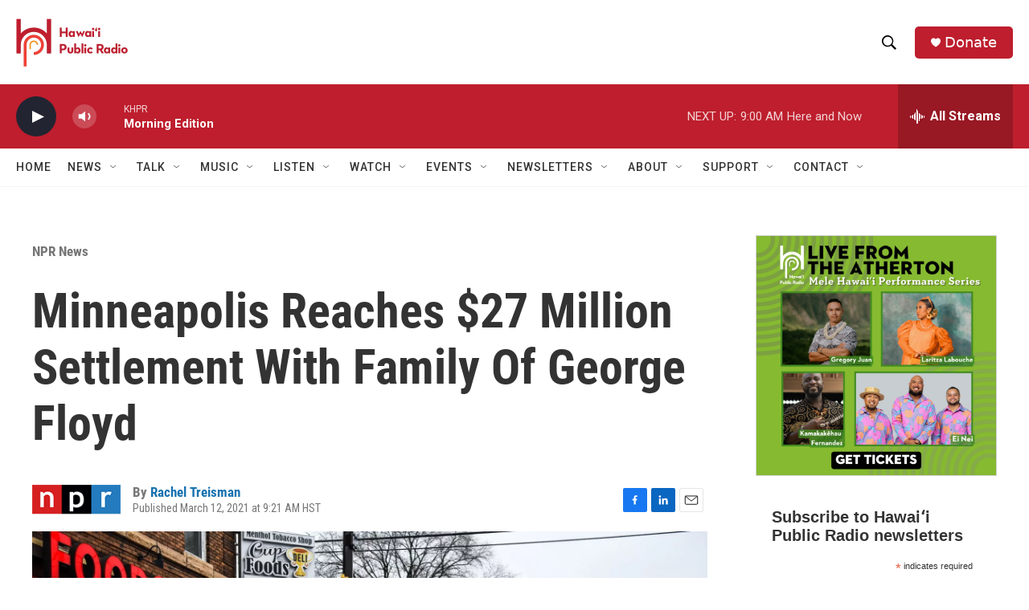

--- FILE ---
content_type: text/html; charset=utf-8
request_url: https://www.google.com/recaptcha/api2/aframe
body_size: 267
content:
<!DOCTYPE HTML><html><head><meta http-equiv="content-type" content="text/html; charset=UTF-8"></head><body><script nonce="oZVDpNyhwKYcswKWoO0Y5A">/** Anti-fraud and anti-abuse applications only. See google.com/recaptcha */ try{var clients={'sodar':'https://pagead2.googlesyndication.com/pagead/sodar?'};window.addEventListener("message",function(a){try{if(a.source===window.parent){var b=JSON.parse(a.data);var c=clients[b['id']];if(c){var d=document.createElement('img');d.src=c+b['params']+'&rc='+(localStorage.getItem("rc::a")?sessionStorage.getItem("rc::b"):"");window.document.body.appendChild(d);sessionStorage.setItem("rc::e",parseInt(sessionStorage.getItem("rc::e")||0)+1);localStorage.setItem("rc::h",'1769792967105');}}}catch(b){}});window.parent.postMessage("_grecaptcha_ready", "*");}catch(b){}</script></body></html>